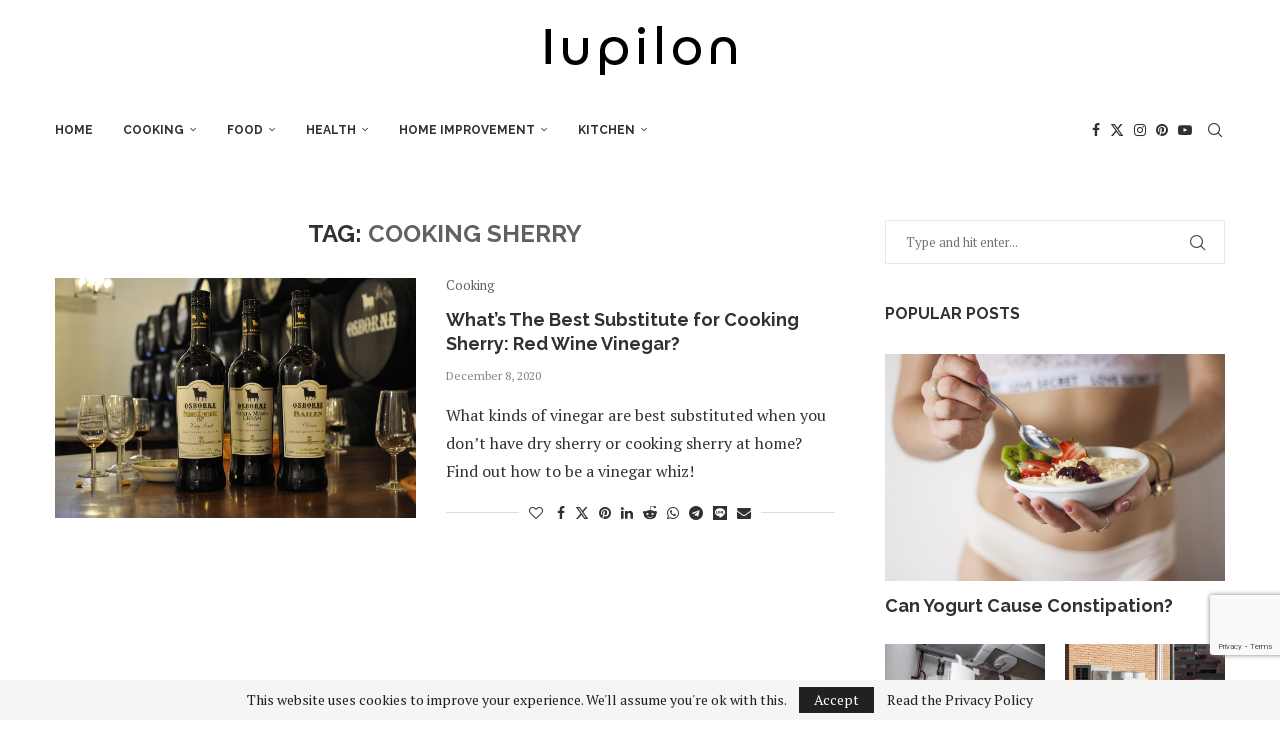

--- FILE ---
content_type: text/html; charset=utf-8
request_url: https://www.google.com/recaptcha/api2/anchor?ar=1&k=6Lf_Ld4UAAAAACAbaGFsx5JXLefsmodKq6tV11G-&co=aHR0cHM6Ly9pdXBpbG9uLmNvbTo0NDM.&hl=en&v=7gg7H51Q-naNfhmCP3_R47ho&size=invisible&anchor-ms=20000&execute-ms=30000&cb=8bn6mg9nn3q1
body_size: 48291
content:
<!DOCTYPE HTML><html dir="ltr" lang="en"><head><meta http-equiv="Content-Type" content="text/html; charset=UTF-8">
<meta http-equiv="X-UA-Compatible" content="IE=edge">
<title>reCAPTCHA</title>
<style type="text/css">
/* cyrillic-ext */
@font-face {
  font-family: 'Roboto';
  font-style: normal;
  font-weight: 400;
  font-stretch: 100%;
  src: url(//fonts.gstatic.com/s/roboto/v48/KFO7CnqEu92Fr1ME7kSn66aGLdTylUAMa3GUBHMdazTgWw.woff2) format('woff2');
  unicode-range: U+0460-052F, U+1C80-1C8A, U+20B4, U+2DE0-2DFF, U+A640-A69F, U+FE2E-FE2F;
}
/* cyrillic */
@font-face {
  font-family: 'Roboto';
  font-style: normal;
  font-weight: 400;
  font-stretch: 100%;
  src: url(//fonts.gstatic.com/s/roboto/v48/KFO7CnqEu92Fr1ME7kSn66aGLdTylUAMa3iUBHMdazTgWw.woff2) format('woff2');
  unicode-range: U+0301, U+0400-045F, U+0490-0491, U+04B0-04B1, U+2116;
}
/* greek-ext */
@font-face {
  font-family: 'Roboto';
  font-style: normal;
  font-weight: 400;
  font-stretch: 100%;
  src: url(//fonts.gstatic.com/s/roboto/v48/KFO7CnqEu92Fr1ME7kSn66aGLdTylUAMa3CUBHMdazTgWw.woff2) format('woff2');
  unicode-range: U+1F00-1FFF;
}
/* greek */
@font-face {
  font-family: 'Roboto';
  font-style: normal;
  font-weight: 400;
  font-stretch: 100%;
  src: url(//fonts.gstatic.com/s/roboto/v48/KFO7CnqEu92Fr1ME7kSn66aGLdTylUAMa3-UBHMdazTgWw.woff2) format('woff2');
  unicode-range: U+0370-0377, U+037A-037F, U+0384-038A, U+038C, U+038E-03A1, U+03A3-03FF;
}
/* math */
@font-face {
  font-family: 'Roboto';
  font-style: normal;
  font-weight: 400;
  font-stretch: 100%;
  src: url(//fonts.gstatic.com/s/roboto/v48/KFO7CnqEu92Fr1ME7kSn66aGLdTylUAMawCUBHMdazTgWw.woff2) format('woff2');
  unicode-range: U+0302-0303, U+0305, U+0307-0308, U+0310, U+0312, U+0315, U+031A, U+0326-0327, U+032C, U+032F-0330, U+0332-0333, U+0338, U+033A, U+0346, U+034D, U+0391-03A1, U+03A3-03A9, U+03B1-03C9, U+03D1, U+03D5-03D6, U+03F0-03F1, U+03F4-03F5, U+2016-2017, U+2034-2038, U+203C, U+2040, U+2043, U+2047, U+2050, U+2057, U+205F, U+2070-2071, U+2074-208E, U+2090-209C, U+20D0-20DC, U+20E1, U+20E5-20EF, U+2100-2112, U+2114-2115, U+2117-2121, U+2123-214F, U+2190, U+2192, U+2194-21AE, U+21B0-21E5, U+21F1-21F2, U+21F4-2211, U+2213-2214, U+2216-22FF, U+2308-230B, U+2310, U+2319, U+231C-2321, U+2336-237A, U+237C, U+2395, U+239B-23B7, U+23D0, U+23DC-23E1, U+2474-2475, U+25AF, U+25B3, U+25B7, U+25BD, U+25C1, U+25CA, U+25CC, U+25FB, U+266D-266F, U+27C0-27FF, U+2900-2AFF, U+2B0E-2B11, U+2B30-2B4C, U+2BFE, U+3030, U+FF5B, U+FF5D, U+1D400-1D7FF, U+1EE00-1EEFF;
}
/* symbols */
@font-face {
  font-family: 'Roboto';
  font-style: normal;
  font-weight: 400;
  font-stretch: 100%;
  src: url(//fonts.gstatic.com/s/roboto/v48/KFO7CnqEu92Fr1ME7kSn66aGLdTylUAMaxKUBHMdazTgWw.woff2) format('woff2');
  unicode-range: U+0001-000C, U+000E-001F, U+007F-009F, U+20DD-20E0, U+20E2-20E4, U+2150-218F, U+2190, U+2192, U+2194-2199, U+21AF, U+21E6-21F0, U+21F3, U+2218-2219, U+2299, U+22C4-22C6, U+2300-243F, U+2440-244A, U+2460-24FF, U+25A0-27BF, U+2800-28FF, U+2921-2922, U+2981, U+29BF, U+29EB, U+2B00-2BFF, U+4DC0-4DFF, U+FFF9-FFFB, U+10140-1018E, U+10190-1019C, U+101A0, U+101D0-101FD, U+102E0-102FB, U+10E60-10E7E, U+1D2C0-1D2D3, U+1D2E0-1D37F, U+1F000-1F0FF, U+1F100-1F1AD, U+1F1E6-1F1FF, U+1F30D-1F30F, U+1F315, U+1F31C, U+1F31E, U+1F320-1F32C, U+1F336, U+1F378, U+1F37D, U+1F382, U+1F393-1F39F, U+1F3A7-1F3A8, U+1F3AC-1F3AF, U+1F3C2, U+1F3C4-1F3C6, U+1F3CA-1F3CE, U+1F3D4-1F3E0, U+1F3ED, U+1F3F1-1F3F3, U+1F3F5-1F3F7, U+1F408, U+1F415, U+1F41F, U+1F426, U+1F43F, U+1F441-1F442, U+1F444, U+1F446-1F449, U+1F44C-1F44E, U+1F453, U+1F46A, U+1F47D, U+1F4A3, U+1F4B0, U+1F4B3, U+1F4B9, U+1F4BB, U+1F4BF, U+1F4C8-1F4CB, U+1F4D6, U+1F4DA, U+1F4DF, U+1F4E3-1F4E6, U+1F4EA-1F4ED, U+1F4F7, U+1F4F9-1F4FB, U+1F4FD-1F4FE, U+1F503, U+1F507-1F50B, U+1F50D, U+1F512-1F513, U+1F53E-1F54A, U+1F54F-1F5FA, U+1F610, U+1F650-1F67F, U+1F687, U+1F68D, U+1F691, U+1F694, U+1F698, U+1F6AD, U+1F6B2, U+1F6B9-1F6BA, U+1F6BC, U+1F6C6-1F6CF, U+1F6D3-1F6D7, U+1F6E0-1F6EA, U+1F6F0-1F6F3, U+1F6F7-1F6FC, U+1F700-1F7FF, U+1F800-1F80B, U+1F810-1F847, U+1F850-1F859, U+1F860-1F887, U+1F890-1F8AD, U+1F8B0-1F8BB, U+1F8C0-1F8C1, U+1F900-1F90B, U+1F93B, U+1F946, U+1F984, U+1F996, U+1F9E9, U+1FA00-1FA6F, U+1FA70-1FA7C, U+1FA80-1FA89, U+1FA8F-1FAC6, U+1FACE-1FADC, U+1FADF-1FAE9, U+1FAF0-1FAF8, U+1FB00-1FBFF;
}
/* vietnamese */
@font-face {
  font-family: 'Roboto';
  font-style: normal;
  font-weight: 400;
  font-stretch: 100%;
  src: url(//fonts.gstatic.com/s/roboto/v48/KFO7CnqEu92Fr1ME7kSn66aGLdTylUAMa3OUBHMdazTgWw.woff2) format('woff2');
  unicode-range: U+0102-0103, U+0110-0111, U+0128-0129, U+0168-0169, U+01A0-01A1, U+01AF-01B0, U+0300-0301, U+0303-0304, U+0308-0309, U+0323, U+0329, U+1EA0-1EF9, U+20AB;
}
/* latin-ext */
@font-face {
  font-family: 'Roboto';
  font-style: normal;
  font-weight: 400;
  font-stretch: 100%;
  src: url(//fonts.gstatic.com/s/roboto/v48/KFO7CnqEu92Fr1ME7kSn66aGLdTylUAMa3KUBHMdazTgWw.woff2) format('woff2');
  unicode-range: U+0100-02BA, U+02BD-02C5, U+02C7-02CC, U+02CE-02D7, U+02DD-02FF, U+0304, U+0308, U+0329, U+1D00-1DBF, U+1E00-1E9F, U+1EF2-1EFF, U+2020, U+20A0-20AB, U+20AD-20C0, U+2113, U+2C60-2C7F, U+A720-A7FF;
}
/* latin */
@font-face {
  font-family: 'Roboto';
  font-style: normal;
  font-weight: 400;
  font-stretch: 100%;
  src: url(//fonts.gstatic.com/s/roboto/v48/KFO7CnqEu92Fr1ME7kSn66aGLdTylUAMa3yUBHMdazQ.woff2) format('woff2');
  unicode-range: U+0000-00FF, U+0131, U+0152-0153, U+02BB-02BC, U+02C6, U+02DA, U+02DC, U+0304, U+0308, U+0329, U+2000-206F, U+20AC, U+2122, U+2191, U+2193, U+2212, U+2215, U+FEFF, U+FFFD;
}
/* cyrillic-ext */
@font-face {
  font-family: 'Roboto';
  font-style: normal;
  font-weight: 500;
  font-stretch: 100%;
  src: url(//fonts.gstatic.com/s/roboto/v48/KFO7CnqEu92Fr1ME7kSn66aGLdTylUAMa3GUBHMdazTgWw.woff2) format('woff2');
  unicode-range: U+0460-052F, U+1C80-1C8A, U+20B4, U+2DE0-2DFF, U+A640-A69F, U+FE2E-FE2F;
}
/* cyrillic */
@font-face {
  font-family: 'Roboto';
  font-style: normal;
  font-weight: 500;
  font-stretch: 100%;
  src: url(//fonts.gstatic.com/s/roboto/v48/KFO7CnqEu92Fr1ME7kSn66aGLdTylUAMa3iUBHMdazTgWw.woff2) format('woff2');
  unicode-range: U+0301, U+0400-045F, U+0490-0491, U+04B0-04B1, U+2116;
}
/* greek-ext */
@font-face {
  font-family: 'Roboto';
  font-style: normal;
  font-weight: 500;
  font-stretch: 100%;
  src: url(//fonts.gstatic.com/s/roboto/v48/KFO7CnqEu92Fr1ME7kSn66aGLdTylUAMa3CUBHMdazTgWw.woff2) format('woff2');
  unicode-range: U+1F00-1FFF;
}
/* greek */
@font-face {
  font-family: 'Roboto';
  font-style: normal;
  font-weight: 500;
  font-stretch: 100%;
  src: url(//fonts.gstatic.com/s/roboto/v48/KFO7CnqEu92Fr1ME7kSn66aGLdTylUAMa3-UBHMdazTgWw.woff2) format('woff2');
  unicode-range: U+0370-0377, U+037A-037F, U+0384-038A, U+038C, U+038E-03A1, U+03A3-03FF;
}
/* math */
@font-face {
  font-family: 'Roboto';
  font-style: normal;
  font-weight: 500;
  font-stretch: 100%;
  src: url(//fonts.gstatic.com/s/roboto/v48/KFO7CnqEu92Fr1ME7kSn66aGLdTylUAMawCUBHMdazTgWw.woff2) format('woff2');
  unicode-range: U+0302-0303, U+0305, U+0307-0308, U+0310, U+0312, U+0315, U+031A, U+0326-0327, U+032C, U+032F-0330, U+0332-0333, U+0338, U+033A, U+0346, U+034D, U+0391-03A1, U+03A3-03A9, U+03B1-03C9, U+03D1, U+03D5-03D6, U+03F0-03F1, U+03F4-03F5, U+2016-2017, U+2034-2038, U+203C, U+2040, U+2043, U+2047, U+2050, U+2057, U+205F, U+2070-2071, U+2074-208E, U+2090-209C, U+20D0-20DC, U+20E1, U+20E5-20EF, U+2100-2112, U+2114-2115, U+2117-2121, U+2123-214F, U+2190, U+2192, U+2194-21AE, U+21B0-21E5, U+21F1-21F2, U+21F4-2211, U+2213-2214, U+2216-22FF, U+2308-230B, U+2310, U+2319, U+231C-2321, U+2336-237A, U+237C, U+2395, U+239B-23B7, U+23D0, U+23DC-23E1, U+2474-2475, U+25AF, U+25B3, U+25B7, U+25BD, U+25C1, U+25CA, U+25CC, U+25FB, U+266D-266F, U+27C0-27FF, U+2900-2AFF, U+2B0E-2B11, U+2B30-2B4C, U+2BFE, U+3030, U+FF5B, U+FF5D, U+1D400-1D7FF, U+1EE00-1EEFF;
}
/* symbols */
@font-face {
  font-family: 'Roboto';
  font-style: normal;
  font-weight: 500;
  font-stretch: 100%;
  src: url(//fonts.gstatic.com/s/roboto/v48/KFO7CnqEu92Fr1ME7kSn66aGLdTylUAMaxKUBHMdazTgWw.woff2) format('woff2');
  unicode-range: U+0001-000C, U+000E-001F, U+007F-009F, U+20DD-20E0, U+20E2-20E4, U+2150-218F, U+2190, U+2192, U+2194-2199, U+21AF, U+21E6-21F0, U+21F3, U+2218-2219, U+2299, U+22C4-22C6, U+2300-243F, U+2440-244A, U+2460-24FF, U+25A0-27BF, U+2800-28FF, U+2921-2922, U+2981, U+29BF, U+29EB, U+2B00-2BFF, U+4DC0-4DFF, U+FFF9-FFFB, U+10140-1018E, U+10190-1019C, U+101A0, U+101D0-101FD, U+102E0-102FB, U+10E60-10E7E, U+1D2C0-1D2D3, U+1D2E0-1D37F, U+1F000-1F0FF, U+1F100-1F1AD, U+1F1E6-1F1FF, U+1F30D-1F30F, U+1F315, U+1F31C, U+1F31E, U+1F320-1F32C, U+1F336, U+1F378, U+1F37D, U+1F382, U+1F393-1F39F, U+1F3A7-1F3A8, U+1F3AC-1F3AF, U+1F3C2, U+1F3C4-1F3C6, U+1F3CA-1F3CE, U+1F3D4-1F3E0, U+1F3ED, U+1F3F1-1F3F3, U+1F3F5-1F3F7, U+1F408, U+1F415, U+1F41F, U+1F426, U+1F43F, U+1F441-1F442, U+1F444, U+1F446-1F449, U+1F44C-1F44E, U+1F453, U+1F46A, U+1F47D, U+1F4A3, U+1F4B0, U+1F4B3, U+1F4B9, U+1F4BB, U+1F4BF, U+1F4C8-1F4CB, U+1F4D6, U+1F4DA, U+1F4DF, U+1F4E3-1F4E6, U+1F4EA-1F4ED, U+1F4F7, U+1F4F9-1F4FB, U+1F4FD-1F4FE, U+1F503, U+1F507-1F50B, U+1F50D, U+1F512-1F513, U+1F53E-1F54A, U+1F54F-1F5FA, U+1F610, U+1F650-1F67F, U+1F687, U+1F68D, U+1F691, U+1F694, U+1F698, U+1F6AD, U+1F6B2, U+1F6B9-1F6BA, U+1F6BC, U+1F6C6-1F6CF, U+1F6D3-1F6D7, U+1F6E0-1F6EA, U+1F6F0-1F6F3, U+1F6F7-1F6FC, U+1F700-1F7FF, U+1F800-1F80B, U+1F810-1F847, U+1F850-1F859, U+1F860-1F887, U+1F890-1F8AD, U+1F8B0-1F8BB, U+1F8C0-1F8C1, U+1F900-1F90B, U+1F93B, U+1F946, U+1F984, U+1F996, U+1F9E9, U+1FA00-1FA6F, U+1FA70-1FA7C, U+1FA80-1FA89, U+1FA8F-1FAC6, U+1FACE-1FADC, U+1FADF-1FAE9, U+1FAF0-1FAF8, U+1FB00-1FBFF;
}
/* vietnamese */
@font-face {
  font-family: 'Roboto';
  font-style: normal;
  font-weight: 500;
  font-stretch: 100%;
  src: url(//fonts.gstatic.com/s/roboto/v48/KFO7CnqEu92Fr1ME7kSn66aGLdTylUAMa3OUBHMdazTgWw.woff2) format('woff2');
  unicode-range: U+0102-0103, U+0110-0111, U+0128-0129, U+0168-0169, U+01A0-01A1, U+01AF-01B0, U+0300-0301, U+0303-0304, U+0308-0309, U+0323, U+0329, U+1EA0-1EF9, U+20AB;
}
/* latin-ext */
@font-face {
  font-family: 'Roboto';
  font-style: normal;
  font-weight: 500;
  font-stretch: 100%;
  src: url(//fonts.gstatic.com/s/roboto/v48/KFO7CnqEu92Fr1ME7kSn66aGLdTylUAMa3KUBHMdazTgWw.woff2) format('woff2');
  unicode-range: U+0100-02BA, U+02BD-02C5, U+02C7-02CC, U+02CE-02D7, U+02DD-02FF, U+0304, U+0308, U+0329, U+1D00-1DBF, U+1E00-1E9F, U+1EF2-1EFF, U+2020, U+20A0-20AB, U+20AD-20C0, U+2113, U+2C60-2C7F, U+A720-A7FF;
}
/* latin */
@font-face {
  font-family: 'Roboto';
  font-style: normal;
  font-weight: 500;
  font-stretch: 100%;
  src: url(//fonts.gstatic.com/s/roboto/v48/KFO7CnqEu92Fr1ME7kSn66aGLdTylUAMa3yUBHMdazQ.woff2) format('woff2');
  unicode-range: U+0000-00FF, U+0131, U+0152-0153, U+02BB-02BC, U+02C6, U+02DA, U+02DC, U+0304, U+0308, U+0329, U+2000-206F, U+20AC, U+2122, U+2191, U+2193, U+2212, U+2215, U+FEFF, U+FFFD;
}
/* cyrillic-ext */
@font-face {
  font-family: 'Roboto';
  font-style: normal;
  font-weight: 900;
  font-stretch: 100%;
  src: url(//fonts.gstatic.com/s/roboto/v48/KFO7CnqEu92Fr1ME7kSn66aGLdTylUAMa3GUBHMdazTgWw.woff2) format('woff2');
  unicode-range: U+0460-052F, U+1C80-1C8A, U+20B4, U+2DE0-2DFF, U+A640-A69F, U+FE2E-FE2F;
}
/* cyrillic */
@font-face {
  font-family: 'Roboto';
  font-style: normal;
  font-weight: 900;
  font-stretch: 100%;
  src: url(//fonts.gstatic.com/s/roboto/v48/KFO7CnqEu92Fr1ME7kSn66aGLdTylUAMa3iUBHMdazTgWw.woff2) format('woff2');
  unicode-range: U+0301, U+0400-045F, U+0490-0491, U+04B0-04B1, U+2116;
}
/* greek-ext */
@font-face {
  font-family: 'Roboto';
  font-style: normal;
  font-weight: 900;
  font-stretch: 100%;
  src: url(//fonts.gstatic.com/s/roboto/v48/KFO7CnqEu92Fr1ME7kSn66aGLdTylUAMa3CUBHMdazTgWw.woff2) format('woff2');
  unicode-range: U+1F00-1FFF;
}
/* greek */
@font-face {
  font-family: 'Roboto';
  font-style: normal;
  font-weight: 900;
  font-stretch: 100%;
  src: url(//fonts.gstatic.com/s/roboto/v48/KFO7CnqEu92Fr1ME7kSn66aGLdTylUAMa3-UBHMdazTgWw.woff2) format('woff2');
  unicode-range: U+0370-0377, U+037A-037F, U+0384-038A, U+038C, U+038E-03A1, U+03A3-03FF;
}
/* math */
@font-face {
  font-family: 'Roboto';
  font-style: normal;
  font-weight: 900;
  font-stretch: 100%;
  src: url(//fonts.gstatic.com/s/roboto/v48/KFO7CnqEu92Fr1ME7kSn66aGLdTylUAMawCUBHMdazTgWw.woff2) format('woff2');
  unicode-range: U+0302-0303, U+0305, U+0307-0308, U+0310, U+0312, U+0315, U+031A, U+0326-0327, U+032C, U+032F-0330, U+0332-0333, U+0338, U+033A, U+0346, U+034D, U+0391-03A1, U+03A3-03A9, U+03B1-03C9, U+03D1, U+03D5-03D6, U+03F0-03F1, U+03F4-03F5, U+2016-2017, U+2034-2038, U+203C, U+2040, U+2043, U+2047, U+2050, U+2057, U+205F, U+2070-2071, U+2074-208E, U+2090-209C, U+20D0-20DC, U+20E1, U+20E5-20EF, U+2100-2112, U+2114-2115, U+2117-2121, U+2123-214F, U+2190, U+2192, U+2194-21AE, U+21B0-21E5, U+21F1-21F2, U+21F4-2211, U+2213-2214, U+2216-22FF, U+2308-230B, U+2310, U+2319, U+231C-2321, U+2336-237A, U+237C, U+2395, U+239B-23B7, U+23D0, U+23DC-23E1, U+2474-2475, U+25AF, U+25B3, U+25B7, U+25BD, U+25C1, U+25CA, U+25CC, U+25FB, U+266D-266F, U+27C0-27FF, U+2900-2AFF, U+2B0E-2B11, U+2B30-2B4C, U+2BFE, U+3030, U+FF5B, U+FF5D, U+1D400-1D7FF, U+1EE00-1EEFF;
}
/* symbols */
@font-face {
  font-family: 'Roboto';
  font-style: normal;
  font-weight: 900;
  font-stretch: 100%;
  src: url(//fonts.gstatic.com/s/roboto/v48/KFO7CnqEu92Fr1ME7kSn66aGLdTylUAMaxKUBHMdazTgWw.woff2) format('woff2');
  unicode-range: U+0001-000C, U+000E-001F, U+007F-009F, U+20DD-20E0, U+20E2-20E4, U+2150-218F, U+2190, U+2192, U+2194-2199, U+21AF, U+21E6-21F0, U+21F3, U+2218-2219, U+2299, U+22C4-22C6, U+2300-243F, U+2440-244A, U+2460-24FF, U+25A0-27BF, U+2800-28FF, U+2921-2922, U+2981, U+29BF, U+29EB, U+2B00-2BFF, U+4DC0-4DFF, U+FFF9-FFFB, U+10140-1018E, U+10190-1019C, U+101A0, U+101D0-101FD, U+102E0-102FB, U+10E60-10E7E, U+1D2C0-1D2D3, U+1D2E0-1D37F, U+1F000-1F0FF, U+1F100-1F1AD, U+1F1E6-1F1FF, U+1F30D-1F30F, U+1F315, U+1F31C, U+1F31E, U+1F320-1F32C, U+1F336, U+1F378, U+1F37D, U+1F382, U+1F393-1F39F, U+1F3A7-1F3A8, U+1F3AC-1F3AF, U+1F3C2, U+1F3C4-1F3C6, U+1F3CA-1F3CE, U+1F3D4-1F3E0, U+1F3ED, U+1F3F1-1F3F3, U+1F3F5-1F3F7, U+1F408, U+1F415, U+1F41F, U+1F426, U+1F43F, U+1F441-1F442, U+1F444, U+1F446-1F449, U+1F44C-1F44E, U+1F453, U+1F46A, U+1F47D, U+1F4A3, U+1F4B0, U+1F4B3, U+1F4B9, U+1F4BB, U+1F4BF, U+1F4C8-1F4CB, U+1F4D6, U+1F4DA, U+1F4DF, U+1F4E3-1F4E6, U+1F4EA-1F4ED, U+1F4F7, U+1F4F9-1F4FB, U+1F4FD-1F4FE, U+1F503, U+1F507-1F50B, U+1F50D, U+1F512-1F513, U+1F53E-1F54A, U+1F54F-1F5FA, U+1F610, U+1F650-1F67F, U+1F687, U+1F68D, U+1F691, U+1F694, U+1F698, U+1F6AD, U+1F6B2, U+1F6B9-1F6BA, U+1F6BC, U+1F6C6-1F6CF, U+1F6D3-1F6D7, U+1F6E0-1F6EA, U+1F6F0-1F6F3, U+1F6F7-1F6FC, U+1F700-1F7FF, U+1F800-1F80B, U+1F810-1F847, U+1F850-1F859, U+1F860-1F887, U+1F890-1F8AD, U+1F8B0-1F8BB, U+1F8C0-1F8C1, U+1F900-1F90B, U+1F93B, U+1F946, U+1F984, U+1F996, U+1F9E9, U+1FA00-1FA6F, U+1FA70-1FA7C, U+1FA80-1FA89, U+1FA8F-1FAC6, U+1FACE-1FADC, U+1FADF-1FAE9, U+1FAF0-1FAF8, U+1FB00-1FBFF;
}
/* vietnamese */
@font-face {
  font-family: 'Roboto';
  font-style: normal;
  font-weight: 900;
  font-stretch: 100%;
  src: url(//fonts.gstatic.com/s/roboto/v48/KFO7CnqEu92Fr1ME7kSn66aGLdTylUAMa3OUBHMdazTgWw.woff2) format('woff2');
  unicode-range: U+0102-0103, U+0110-0111, U+0128-0129, U+0168-0169, U+01A0-01A1, U+01AF-01B0, U+0300-0301, U+0303-0304, U+0308-0309, U+0323, U+0329, U+1EA0-1EF9, U+20AB;
}
/* latin-ext */
@font-face {
  font-family: 'Roboto';
  font-style: normal;
  font-weight: 900;
  font-stretch: 100%;
  src: url(//fonts.gstatic.com/s/roboto/v48/KFO7CnqEu92Fr1ME7kSn66aGLdTylUAMa3KUBHMdazTgWw.woff2) format('woff2');
  unicode-range: U+0100-02BA, U+02BD-02C5, U+02C7-02CC, U+02CE-02D7, U+02DD-02FF, U+0304, U+0308, U+0329, U+1D00-1DBF, U+1E00-1E9F, U+1EF2-1EFF, U+2020, U+20A0-20AB, U+20AD-20C0, U+2113, U+2C60-2C7F, U+A720-A7FF;
}
/* latin */
@font-face {
  font-family: 'Roboto';
  font-style: normal;
  font-weight: 900;
  font-stretch: 100%;
  src: url(//fonts.gstatic.com/s/roboto/v48/KFO7CnqEu92Fr1ME7kSn66aGLdTylUAMa3yUBHMdazQ.woff2) format('woff2');
  unicode-range: U+0000-00FF, U+0131, U+0152-0153, U+02BB-02BC, U+02C6, U+02DA, U+02DC, U+0304, U+0308, U+0329, U+2000-206F, U+20AC, U+2122, U+2191, U+2193, U+2212, U+2215, U+FEFF, U+FFFD;
}

</style>
<link rel="stylesheet" type="text/css" href="https://www.gstatic.com/recaptcha/releases/7gg7H51Q-naNfhmCP3_R47ho/styles__ltr.css">
<script nonce="-82w3nl4kD_7O-obF7tCWQ" type="text/javascript">window['__recaptcha_api'] = 'https://www.google.com/recaptcha/api2/';</script>
<script type="text/javascript" src="https://www.gstatic.com/recaptcha/releases/7gg7H51Q-naNfhmCP3_R47ho/recaptcha__en.js" nonce="-82w3nl4kD_7O-obF7tCWQ">
      
    </script></head>
<body><div id="rc-anchor-alert" class="rc-anchor-alert"></div>
<input type="hidden" id="recaptcha-token" value="[base64]">
<script type="text/javascript" nonce="-82w3nl4kD_7O-obF7tCWQ">
      recaptcha.anchor.Main.init("[\x22ainput\x22,[\x22bgdata\x22,\x22\x22,\[base64]/[base64]/[base64]/KE4oMTI0LHYsdi5HKSxMWihsLHYpKTpOKDEyNCx2LGwpLFYpLHYpLFQpKSxGKDE3MSx2KX0scjc9ZnVuY3Rpb24obCl7cmV0dXJuIGx9LEM9ZnVuY3Rpb24obCxWLHYpe04odixsLFYpLFZbYWtdPTI3OTZ9LG49ZnVuY3Rpb24obCxWKXtWLlg9KChWLlg/[base64]/[base64]/[base64]/[base64]/[base64]/[base64]/[base64]/[base64]/[base64]/[base64]/[base64]\\u003d\x22,\[base64]\\u003d\\u003d\x22,\x22w5zDo2/[base64]/wqXDuyF2TwsVfcOLwrsFwoLCv8K+aMONwrDCi8KjwrfCiMOxNSoEFMKMBsK3SRgKKnvCsiNdwo0JWV/[base64]/flbCocO/wrrCnsOFwo5GAnIrJWo/dgZ0WMOdw6Y+BAvCocOBBcO+w44JcGbDvhfCm2LCm8KxwoDDlUl/VGEXw4dpEDbDjQtwwpc+F8KUw7nDhUTCt8OXw7Flwp7CjcK3QsKdYVXCgsOJw4PDm8OgcMOAw6PCkcKHw7cXwrQdwp9xwo/CrMOsw4kXwrbDncKbw57CqTRaFsObUsOgT2fDnncCw63CsGQlw4zDuTdgwrkyw7jCvzjDpHhUBMKuwqpKFsOcHsKxPMKLwqgiw6HCoArCr8OhKFQyNBHDkUvCjSB0wqRPY8OzFERRc8O8wpDCvn5QwoNowqfCkCd0w6TDvU0/YhPClsOtwpw0esOyw57Ci8O+wpxPJXfDkn8dP0gdCcODL3NWZ0rCssOPRC1obmNzw4XCrcOAwofCuMOrWkcILsKrwrg6wpY8w4fDi8KsMgbDpRFMTcOdUAbCncKYLibDsMONLsKCw7NMwpLDvynDgl/CpibCknHCuUfDosK8CTUSw4NUw74YAsKoe8KSNxtuJBzCvwXDkRnDs1zDvGbDr8KDwoFfwoXCoMKtHHDDnCrCm8KTIzTCm3nDtsKtw7kmFsKBEHU5w4PCgFTDvQzDrcKhY8OhwqfDhgUGTnXCmDPDi1/CjjIAQjDChcOmwqURw5TDrMK6fQ/CsQBeKmTDuMKSwoLDpmrDrMOFESvDjcOSDE5fw5VCw6vDlcKMYXPCrMO3Oxk6QcKqNyfDgBXDosOAD23CvQkqAcKuwonCmMK0V8OMw5/[base64]/ecOOw4MaHCNVKyPDvxVkwpXDnMKFGzPDtsKOMwlBC8ORw57DsMKJw4nCqjvCg8OlL3fCqMKsw5gmwrzCjUzChsOCG8K9w74OE1kuwqPCozpjQTHClwoRXR08w6Uiw6/[base64]/CliPCnHkXYyYcQCEIwqHCk8OFwq0Uw7DCocKgNl/DrMKRR0jCslHDgTbDtiFNw5A6w4fCmi9Aw4rChR9OFHTCrAQHbXPDmicnw5jCk8OBOMODwqjCnsKfCsKeCcKjw4ZXw6FIwqbCoD7ChDY9wqPCujJvwrfCmynDhcOFH8OzSGZGI8OIGiguwo/CtMO8w7N9bMKIYEDCuRHDsgvCssK/GyxSW8OAw6HCpyvChcOSwqvDskpLfUHCgMOVw7zCvcOJwrbCnjN9wo/DusORwqNhw6oBw7gnI0EtwpXDhsKmFyDCkMOYYB/DpmjDrMO3F2BjwqMEwrx8w6VPw73DoC0Sw7IKC8Oxw4YJwpHDvC9LacOwwpbDtMOkCsOPeCZlXUo1SX/CqcKwSMOfBsOUw5YLUsOCLMOZRMKiPMKjwoTCmw3DqSZebS7CksK1YBvDv8Otw7TCosOVcDvDqMOPXhYYRlvDqEJXwojCmMKKU8O2ccOww4bCuCHCrmB/w6fDi8KLDh/DimIJbTPCkkIgLjJlUF7CoURqwpAowr8PVCF+wqU1A8KqW8OTD8OuwozDtsKfwofCmT3CuDB0wq9Zw70cLjzCt1zCuUskHsO1w6MvWWTCssOzTMKaE8KlbMKbPcO/w4TDoW7Cjl3DpU1VGcK1YMOUNsOlw41zJAAow79fZTppQMO/RDsTM8KrR38FwqHDnCxZMR8Wa8OkwoQSUSPDucOAIMOhwpzDlTgjb8Ojw7Y3VsOROQZ4wrFgTGnDpcO4acOEwrLDrHLDhjc8w61VeMOqw63CpzcCbsOpwpU1AcOwwqQFwrTCiMKuSj/Di8KdG0nCtwtKw6ZoFsOGa8O7EsOywocOw4/Cmx55w70xw68Ow5AFwrhgY8OhInVOw7xSwrpJUnTCiMOWwqvCmlYtwrloJcOHw7/Dn8KBZDZaw6jComPCngLCtMOwfjBNw6rCnW4dwrzCsjxbXRHCqcOWwp1Rwr/Cj8OVw54Fw54YRMO1wojClVDCsMKswqbCh8OZw6MYw4UEGGLDhAtEwpBmwoltAzXCoCAqMMOMSg0zXivDgsOUw6HCtGDDqcOSw7NHOcKwCcKKwrM/w43DqsKFPcKJw4Qew6s6w49hXGDDoT1mwooLw50XwprDr8OAAcO8wofCjBZ5w7U3bMOCXRHCvTFJw7kRKEQ6w5nCnHVqcsKfScO+e8KSL8KFXEDCphLDtMOOAMKqAQvCsGnDlMK3E8Kiw6pVUcOfY8K4w7HCgcOUwp06TsOIw7/DgyDCuMOYw7rDtcKzFBcSDQLCiFTCvi5QBcKsSVDDmsKvw59MBCEbw4TCrcOxKmnCn2RzwrbCnBpbKcK0U8OwwpUUwqVXTy0bwonCognCssKVH2FbUAVfem/Cs8OHXjjDgG/[base64]/NU9BwoxrEcOOw6ZXw6PDhFt/w7hmZMKtZB9rwrXCnMOTAsO3wowLNAQjG8KlOVTDtTFGwrXDqsOZFXLCkjzCssONJsKaV8KkXcOGwpvDmXBjwqQaw6PDr37ChcK+S8Omwo7DgMO6w58LwoNPw6EzLBnCk8Kpf8KiQcOMQFzDgkLDqsK/w4DDv0AzwpdCw4nDicK4wqlkwoHCssKCV8KNbMK+IcKpZV/DvX1VwqbDsjxPeW7CmcOkXkd7PsOCCMKGw61tB1PDmMK0A8O7SDnDk3XDmMKdw4DCmEx+wqUEwrBFw5fDgBTCssK3MTsIwo4iwo7Du8KYwoDCj8OHwqxSwonDk8KPw6PDkcKmwqjCohzDkiNJJCsNwqDDk8Oew6gfTloJbRjDgCU/OMKww4E/[base64]/[base64]/CqcKuLMKOH3DDssOoAsKdRWAtwpPCqMOHX8OHJ1LDl8Onw48eEMK5w751w6UuTDZPO8OuEmjCrwPCpMO9MMO0JAfChMOzwqJPwqsfwoTDvcOIwpPDt1A3wpA3wpcsL8K0KMOwGywzJMKgwrnCuix/[base64]/PA0FwqgVw53CtMOrO1AwXMKqw6NKw4R2e0YqLljDt8K2agMWdATDhsOMw4PDl07Cl8O/fhVPLCfDiMOQCDbCv8OOw47DshrDjXc1LsKowpUow63DqXh7wp/Dlw4yN8K/w7Qiwr99w6sgH8KRQ8OdH8KrT8Onwq9Aw6ZwwpJKDsKmOMO6JMOfw7PCscKFwrXDhTV1w43DsX82LcOyecKlfcOIeMOsEyhdXcOVw6rDocO/wonDm8K7OHZuWMOUR0V9wpXDlMKLw7TCpsKMCcOXFitwZA8vN0d8S8OKSsKIwq/CpMKkwp41w5XCsMObw7t1PcO/bMOVWsKMw5Rgw6PCr8Omw7jDjMK7wrlHGXvCoEjCt8O0e13DpMKXw7vDkRzDimrCgcKMwqgkP8OxYcKiw6nDhQbCsiZjwr/ChsKKFMOjw4rDjcOQw7l/KsOFw63DucOAA8KvwpsUTMK3dw3Dr8KCw4zCliEMwqbDpcKFVRjDuV3DsMOEw6BAw6t7bMKxw5NpJ8O4dwjCnsKAGhbCk1nDhQJCWMOEZlHDllPCsz7CpnzClyfClmoWEcKgTMKFwpvDv8KqwoTDmyDDhEvCuW/CmMK9w6I6HhPDjRrCghPDuMK2IsKrw6NHwqlwVMOCYTItwph6CVJHwpfCgsOmKcKwCxDDg0nCqcKJwozCszFMwrvDim/CtXQxGBbDq0YsWjfDkMOqE8O1woAJw4U/w5oZcRVyDHfCocKqw6nCnEBfw7jCsBHDkRDDs8KEw7MTNUkAXcOVw6PDocKOXsOAw5ZXwpUmw4FDTMKMwow8w7w4wrsaD8ObB3gqWsKAwpk9wrvDgMKHw6UYw4nDkizDiR/CuMKQHUVhHcOJacKvIGVKw6Jrwqtgw5B1wpYWwqXCqQTDocOWbMKyw7hcwo/CksKNfcKow6TDiVN6UDfDlgHCm8KYH8OyS8OWJRRQw40Dw53DoV8ew73Dm2BNUcO8bHPClcO1KMOTblJhPsO9w7Quw5UWw7vDvjzDkQRnw4U/R1rChsK8w5nDrMKxwqRsQww7w4pfwrjDjcOXw7EFwqwEwo3CgF9mw4Fsw59ww408wopiwrPCnsKWNjLCsWNZw6l/[base64]/[base64]/CoRpvVcOVJXHChMKOGlvCo8OOPkhXwqAXw4AaXsOqw7DCusOUf8OBNwdYw6vDt8Oxwq49FMKXwo46w5nDhQhCd8OdWy/DvsOvVCzDojLCqlTCg8KxwqTDo8KRFzDCksOTCQcBwo14UAlxw6JaQFvCg0PDqjwyaMOOf8ObwrbDh3zDtsOPwo/[base64]/Cp1PCv8OmLxw9OTDCtMKKwrcecX/CtcOndC/CnBvDvcKaCcKTIsKCBsOqw7Vkwp/DoCLCrkPDrRIpwqzDtsKKW1Ixw4ZOTsOlcsOgw4R5JMOqG2FFQ21ewqsTFgHCrSHCj8OtTGHDjsOTwrjDhMKoBz4kwqbCt8KQw73CrV/DoitRYzxDCMKpC8OXfsO/OMKUwqYAwoTCv8OpLcKkWB/DiDkhwrwyXsKawpPDpsK1wq1qwoAfMCDCsGLCoHzDvDnCly8SwphWHmQtOFU7w5srZcKkwqjDhnvDpsOqAGzDqwLChy/[base64]/CsyfCqcOIw5XCnikvcsKmwq7DgGNqDzzChA4HwohKMcKGcHFSbnbDiU5lw69awrfDggrDmkMqwqpDakPCrH3CksO8w65BL1XClMKHwqfCisOmw5NrHcOBIyjDlsOWRBkjwqVOWwlCGMOwKsK3RnzDqh5kQSnCjy56w6FbZkbDosO+d8OIwo/ChzXCkcK1w7DDocOtPxUdwobCsMKWwqhgwrp7JsKMCcOpbsKlwpR1wqTCuiTCu8OxBAfCt3PCgcKmZwDDvsOQRMOtw5rCnsOuwrY3wpBaZ3jDpsOvIRA0wrnCvzHCnWjDqX4oGw9UwrbDuEhiG2HDl23DjcOEdChzw6h/Tgk0aMKea8OiOgbDo3/DjcOvw4khwodqUl9vw5UNw6HCugvDqWAYBMOrCmcZwrFRe8K7FcOmw6nClQxMwrdqw7bChVXClEnDpcO5PR3Dr3rCpEljwrl1cRnCkcKhwrUvS8O4w63DtyvCr3LCukJCc8OUL8OoUcKRWDhyCSYSw6Y0w4/[base64]/A8OaEyrDoMOeKhDDtMKKw7dCw47CksOvwrZSMhzCv8ObbBFywoPCsTZswpnDih5GLHl/w717wopmUsO/LUvCj37Dq8OZwq3DsQltw7vCmsKvwoLCmsKEdsOFHzHCnsOPwqrDgMOkw6Jkw6TCoR8/[base64]/w7fCiE3CksOvIHwQFgdKbk3Dgn9lw63CkEDDn8Obw57DojzDocO+fsKowoDCnMOFJcKIODzDsXQjdcO0SnTDqMOqVsKNEsK2wp/ChcKZwokVwpXCoknCnhd5fX5NckHDlnbDjsORHcOgwrDCkMO6wp3CssOTwpdTZ1pRHjcufkkoS8OhwqXCjyfDuFMZwplrw5fDmMKsw6Yfw7zCq8KtaA4Bw40AY8KUZg7Dk8OJJcKvTB1Nw7TDmyPCtcKOdmIpOcODwq/DlTUTwoPCvsOdw5JLwqLCmABgC8KRYsOBTTPDoMOxQ0JxwqsgUsOPBn3DlnNewpcdwoRqw5NYFF/[base64]/wrBZwqDCgcKaw7JKYMKXY8O7JsKuG2pOwpMQw6vCvMKcw4bChUDDuR9+ZT0UwpvDiUIMw6l/UMKdwqZSXMONbRlaOWcqXMOhwpLCiyEpEMKWwokiS8ORAcOAwr/DnXtww6jCsMKTw5A0w5MHB8KXwpHCmQLCrsK0wpLDiMO+DcKSSi3DqVbChmbDr8OYwobCg8OJwppTw74Mw6LDl03CmsOrwqTCq2vDo8K+C0w7woQ7w4g2C8K3wpZIXMKxw6rDlArDmXrDjmsgw41xwrDDhhXDlsOQasO5wq/[base64]/Cjg0QwoTDlXnCicK1QcKpw7nCnMKiwqHDm3wRwoFZwpXCo8OzA8OawrfCoScRMg1zTsK8wqNTY3cuwp0GYsKVw63CjsOQGAjCjMOCVsKIRMKjGFYmwrfCqMKyVi3Ci8KNc3/CksKlQcKkwqEKXRHCmMKMwrPDlcObeMKxw5gWw4glPQoSZFV6w6PCqcOgZl8HM8Opw5bDnMOOw7Bnw4PDnm1re8KUw59+MzTCksKyw6fDo1/Dp0PDocKsw7hNfUR1w5U0w4bDv8Kdw7twwrzDjhA7wr3CpsO+AV5rwr14w6kPw5QywqNrCMONw4tCeWU3B2bCsEYHB3kOwqjCoHliMHzDiTbDpcKFDMK1V17ChjksLMKUw67CtxdKw6XCnBbCscOoVcKLMnx8A8KGwqtLw68bdcO+ZMOrPhjDlMKXVzYmwp/ChnpcGcOww43Cr8ODw6XDlcKsw4x1w5BMwr5Vwrppw4/CsFxLwq1xOgXCnMOGUsOUwqRHw4vDmhNUw559w4zDnFTCrjrCqMKlwrtsIcOpFsKiBi7CiMKOVsK8w5Eyw4PCqz1HwpoiIkDDvhNKw4IlGDJNX2PCkcKWwr3CtsOZYXFfw4fDuBBjUsOZQyAFw4ItwpPCu0vCk3rDg3rCoMOfwqkCw5Rrwp/CjcK4XMOSWWfCjsKmwoJcw4Rqw5cIw6NTw4l3woV+w6d+DXJawrogPzEERm/CrnkFw5DDl8Khw7rCg8KeV8OcbMOzw6NJwqZIXVHCo2Q+CXI9wqjDvC4cw7nDtcKKw6I0BARbwpfCscKYQmrCjsKdBsKgcS/[base64]/CuxjDpMKuw7TCpWYWUcK1C3UXIMKlB8O8wqPClcKDw4Mvw6TDqcO1eGXDpGF9wpLDsVxxUsK4wr18w7nCkgPCvAdALWRkw4vCmMOuwoRzwrU5w7/DusKaIjjDssKQwrIBwqkKN8KCT0jCrcKkwqHCqsKFw73DuGYiwqbDsTUQw6M1dD/DvMKyO3MffXsOZsOeZMONQ09AJMOtw5/Dm0Itwqw+QxTDh3pywr3CnHzDl8ObJlwhwqrCn2VNw6bCrytIPiTDpD7Dnz/ClMOjw7zCksOecHDCljjDi8OGIQxNw5XCmitcwrYcT8K4PsOodD1SwrpuWsKzN2wswpclwrLDgsKvR8O1fALCtxXCl0nDnTTDkcOXw4nCu8Oawrg/PMOZOTFkZlUqFizCuHrCqhbCvWPDk3gkAMKzH8Kbw7fClh3DvnrDrMKTXT7Dg8KkJcKBwrbClMK8EMOFT8Krwoc9BVwhw6fDiXzCusKZwq7CkC/[base64]/Cki1NI0jDmsK+McOocQwZw4HCsw7DuUhEwrlBw7/CgMO5QjluIVp4RMOic8O8XsKkw4XCtMOjwpUqwrEAdhTCgMOZFCMYwrzDiMKtTSoJfMK/[base64]/[base64]/CgBzDnVQuw6zCv2M3woDDkz3DtUBvwpJ1w5Iqw5UVaVLCuMOxe8O/[base64]/w6kUw6LCv8OFwoYyBDjCjzNsWws5wqPDt8KTCcORwrPCjS5IwpgJOxfDrMOlGsOGOsKmeMKrw7fClmF5w4/CisKUwoBjwqLCpnvDqMKeKsOew4h1wrrCswbClVhzTQjDjcKvw5QWSErCuWvClMKReUPDhAQ9FwvDmg7DscOOw5o1YjJWAMOvw7fCpm9ewo/Cs8Ozw68pwoRdw5dOwpwvLcODwpfDhMOZwqkLEhc8XcKuK27Cp8OlUcOuw6Uaw6Y1w49oR3wEwrDCjsOww5/[base64]/CgsKtwr7DscO5SsOPGFYeMsO9anBYGHwpw6F/w6LDvEDChV7DlcKISBTCvUnCtcO6FcO+wpnCoMOBwrIKw6HDmQvDtj0LFUUlw4LCkELDs8Ogw5XDr8KxesO1w6c8ESpsw4oCMkRQDhdbPcOuJA/DlcKNaRIowpETw7PDrcKuXcKgSgXCiClhw4IKClbCg3sldMO/woXDrWPCsndjUMOYUhBJwqTCkHsSw4ZpbsOpwqXDnMOyDsO7wp/CkQnDkzNYw78zw4/Cl8OPwpM5F8KKwozCksKRw4gce8KtasOTdgLDpWLDs8Kjw5R2FsOxN8Kvw7oxJMKFw5PCjFIuw6DDthDDgAdEJS9OwoskZ8K8wqHDlFrDjcKEwpPDkgwKP8OTWcKYTFbDtSXCjDwpCAvDr1BfFsOfEEjDhsObwp1ONF3CgHjDqw/Cm8OuOMKnJcObw6jDrsKFwq4BXxlYw6rDp8KYM8OFEUUvwo0mwrLDjDQhwrjDhMKJwqPDoMKuw5kQCVZQHsOLUcKpw5XCpsK7GBfDmcKWw4MPasKlw4tkw64nw73CvsOPa8KYDXhmVMKNaAbCt8K9M2t/[base64]/CkSnCqWXCvcOFZMKjwrHCjT7CmcKdPMKFw6ALHQACVcOdw7YWKA/DscK8AsKCwp7Dj2o3eRHCrzktwqFKw6/CswfChz5EwoLDkcK4w6g8wrDCpDUSAsO2eWExwpU9NcK9fTnCvMKPZwXDkUA9w5NGTMK4KMOEw6hjasKuCSTDm3JmwqQVwpltV2JiaMKkK8KwwqRUdsKiY8O4ankEwqnDjxDDp8OMwrUVFzgZcBdDwr/DqcO4w5DCqcObVX/Dt1ZLa8KJw64JJsOfw5bCpQoMw4zCtMKPFSNcwqsecMO3NcKTwqFVKxPCrWFMNsO/[base64]/Cgk0BQm5wR8O9c8OYwqEFCcKMwq7Cnw56w7fCoMOEw5zDvMKrwpfCjsKhZsKxXsO/[base64]/Dv8OyYkXCgU9hw6DDpsKKeEvDosOtwoE1wqkBGcKbJMKueHvDmUTCizVWw5BdZkTCnsK8w7nCpMOHw7zCrsOYw4crwoxmwq3CuMKqwqzCuMO/woMuw5DCmhvCmU15w5PCq8Kuw53DmMOXwqfDpcKyFU/Ci8K1X28ZNMKMBcOzHk/[base64]/ChcKtwovDlSFCcytGw5J4JMK3wqdvXsO9w7pTw6F9ecOlHTNZwr3DssKSDcOHw45KOhrCqzzDlAfCvF9eQk7CnS3DtMKVVQU2w4tZw4/CpWBzR2U4SMKGQyjCncO6esODwoxuGcK2w5o0w6nDpMOKw69ew6I4w6UiVcKEw4czKn3DtC0Gwok6w5HCl8OZPzUQYsOWVQvDiXLCni1bIw01wqZjworCpA7Djy7Dt34uwoHCnDPCgDBIw4VWwq3CvifCj8Kiw4hkInA3CcKGw4/ChMOAw4fDssO4wqLDpXp6MMK5w6Jiw47CssKEBXQhwqvDjWp+fMKuwqHCksOaCsOgwqk9B8O4IMKMUktzw4kYAsOUw4bDkwHCucKKYDsWYhokw67CkTJOwq/DrThuWMK2wotCSsOXw6rCl1nDicO9wpXDtl9dcHXDmcKaGwLClzd0eiLCncOcw5DDisKvw7DDuyjDh8K0dRnCrMKyw48nw5rDu2E0w7QDEcKtYcK9wrbCvcKtdlh9wqjDsiApWmZWYsKaw6NtY8OEwqfCiUjDqxJ3M8OgIgbCs8OdwonDqcK/wovDjGl/dSQCQyt5O8Kkw5xEXzrDsMKtAsKbTzjCklTClSDCisK6w5LCnCvCscK/[base64]/[base64]/w4DDlVzDkz7DuFkHR8K/w7kAQcO2wqUvw7DCuMKsNz/[base64]/CjMKPL8OuwqgOwoZHwrxPwrdUwpvDmhfCs1LDjTPCugTCrB5BPsOaVMKGflnDtxrDnhsqBMKawrPCvsK/w4YKTcKjK8OnwoPCmsKMOVXDssOPwpAPwrNnwofCkcOabVHCqcKtJMOzw5LCtsK4woguwrIeKSrDosKaVxLCqFPCr0QTZl42U8O2w7DCpmljOEjDqcKbUsKJYcOUTQgQYGwIIy/CpmvDj8KTw7LCjcKOwrV9wqbDnhrCuArCjjnCrsOAw63CkMO9wrEcwrwMAT1/[base64]/DiBURY8KAw6UyV8O/EsOFcMKbWS9tEcKCV8OhNg55FWtjwp82w6/DsyscZ8O1WHINwrItC3DCiUHDoMOCwqgzwqfCn8KiwpvDpG/Dpl8wwpcqb8Oqw5FPw6XDgsOOF8KXw6PCsj8Ew5MbNMKJw7QrZ2JPw6/DpMKEGcKdw5oaHx/CmcOiY8KEw5XCp8K6w6p+FMOqwpDCv8KkRcKacl/Dl8OPwpHCt2DDkBTCs8KAwrDCucOxfMOrwpLCmMKPLHvCs3/CpSrDnMOXwrhDwp3CjCEiw5MMwrNTCMOdwqvCqwjCp8K6PsKEFw1YEcKgCArCgcOVEDtnMcKmLcK6w5RrwpDClkp5HMOEw7ZuZjvDqMKqw7TDg8Omwot9w63CmRw3RsKsw5hvfQ/[base64]/w6lNB1TCrnxaH0JfeVbCvSvDncORwqV7wrXCiMOMHsKLw5I1w7XDmlrDi1zClCZrclVnAsO4PGxlwrPCiFJxAsO7w6NhYlnDs35qwpISw7VZHQ/DhQQBw6DDpcKZwppRMcKDw5ILfDbDviVbZ3BEwqXChMKzRGEpw7LDncKawqDCiMOGI8KKw6PDmsOqw5NEw63CgcO4w4Q1wp3ChcOkw73DhDlUw6/CtgzDi8KALWbCowPDi0/ChT5ZVcOtPVHDkxNuw4NYw6R9wo/Ds2sSwpoBwrTDpMKWw79pwqjDh8KQGhleJsK2d8OrBMKswrjChgTDvQbDghIXwofDsUrDmGpOacKTw4PDoMO5w57Dg8KIw4PCu8KWN8Kaw7DDpQ/[base64]/[base64]/CljvDnsK3wohGwo3DoMKFwq0zLyzDsRgBw70LHMKnN3xfVcKdwp14e8KuwpfDjMOGHU7CnMKawpzCmgDDjMOHw7XDo8KYw5ktwrd9UE1Zw5HCuRVOfMKkwrzCncKab8Odw7nDl8KBwohRXXJiMcKlI8KDwowSJ8OUFMOMF8Kyw6HDtUbDglzDl8KVwpLCvsK/wrxwQMOOwo/DkmABBzzCigQlw7U8wqY9worCol/Cv8OFw6nCo1URwobCvsO5JxDClMOQw6JRwrTCsmp1w5V2wokOw7Vvw7PDucO2VsOuwpQ1wpt7QcK3BcOragXDmn7DrsOML8K+NMKMw4xgw681SMOVw70Nw4lZw54+X8KYw5/Cl8KhalFbwqJNw7nDv8KDJcKRw5HDjsKFw4Jbw7zDgsO8w5XCtcKuLwkGw7Ruw6YaIwNMw7lZK8OpJMOtwqZjwpZYwpnDr8KMwr8OAcK4wpnCtsK/EUXDn8KzY3Vsw79eBmvDjMO2T8ORwo7DtcK4w4bCtjkkw6fCucKiwqY5w43CjR7Cg8OowrrCgMKlwqkwBxHDoWw2VsO/X8KsWMK3MMOSasKsw51dSiXCpcKnKcOUAS1PO8KBw74sw6LCuMKowroww4rDkMOUw7HDi215TT5CExljOh3DgsO4w5vCtcKrSi9/[base64]/w7g9wqTDtsK+w5zDswtmwokGHMKzw6Q5PsKOwr/CucKOWsK5w7INDlwsw4LDk8OFTCjDq8KCw4QHw6fDl1Awwq9UY8KBwoLCo8OhDcKaAXXCsVRkXX7ClsKjS07DmETDocKKw7/DssO9w54vVTXCl3TDo0cdwr47RMKfI8OTJVPDsMK/wqAbwqthK0jCrEvCg8KpFQtuGDI4JnHCo8KZw4oNw4nCtcOXwqwNGnZyER5LbsO6CcOKw4BRdMKGw4VPwqlXw4nDlwTDtj7Cn8K9S0Evw5/DqwcJw5jDuMKzw50ew7NxMcKrw6YHDsKYw640w6fDkMOqbMKmw5PDuMOiWcKcE8KfSMK0BAvCiVHDvTVPw6TCsw9zJkTCjsKRB8Osw41WwpAfecOiwq/DrsKJZx/ChTZDw6vCtxnDk1Uywohww7rDkX85cEAWw7XDgkltwqTDg8KMw7AnwpEiw77Cv8KYbgo/[base64]/w5rDjcKSwpPCmcKCecOadwNvw7VfwqYlw7A1w4UhwqfDhSfConvCvsOww4pPF2Jww7bDlMKTfMOPAnElwpNFPh4UHMKcQyMzVcKJAMOJw6bDrMKjd0jCmsKjfy1DdHhaw4LCiTfDln/DpF8gYcKpWSnCs0tmQsKGEcOGBcOzw53DscK1F0Qqw4nCn8OMw6kjXyxTQF/CjD1/w7XCgcK/XGDConpCMTbDolfDjMKtJQN+HU/Djmhew5kowqbCoMOuwrnDtyfDo8K1KMOfw4PClRYDwqLCsDDDjU0lXnHDtA1xwoEzMsOXw6kDw7p9woYjw7Ucwq9+TcKBw65MwonDvwEVTC7DjsOCGMKlI8OfwpMfJ8ObPDTCpV0ewo/CvA3DsEhHwqEdw58rO0QVAQLCnyzDnMONQ8OGc0nCuMKrw6VyXCASw5PCksK3dxrDjwdaw7zDs8KywrXCkMOsXMK3JxhKaSYDwrEzwrx/wpJawonCrEDDolTDuy0tw4HDkUoXw7tpYXxAw7HCiBLDssKaERJfIkTDqUHCr8OuFnnCmsOzw7QZKVgvwrMRScKKIcKuwoN6w4MBacOCQsKqwpd6wrPCgUXCpsKCwotuZMKqw69cRkrCpVRuIcOvcMO8KMOdG8KTOW3CqwDDvk/[base64]/CocO3wo3CiShhacOmC8Ktw5s0QcKYw6ZBVcKrw5HCkjtTVicVIkfDmgJFwrVDb3ZKKQI2w452w6jCrRkyFMOuREXDrSvCswLDi8KuQcOiwrllexY8wpYtXXsfQMOQb00Sw4/DjjZ8w68wWcOZbCY+JcKQw5nDosKaw4/DiMKIQsO+wqgqe8Kdw5/CqcOlwrfDpWcMBBzDtn58wpfDlzvCtCgPw4JzbcOfwqLCjcOZwpbCtMKPO3zDrn8Pw4LDjsK8DsORw6ROw7LDkRLCnjrDuXPCnH0fUcOcaznDrAVUw77Dg1UtwrZOw6U+FH3DmsOoIMK2f8KjasO2TMKJSMOcfiJwd8KEc8OMdl0Kw5DCuQ/DjFnCjifCrWjDvWJ6w5pzPsKWYDsLwpPDjTdlLGbColcuworDrXPCiMKXw6TCp1ghw6DCjSIlwq7Cj8O1w5PDg8KIL3XCtcO1azhBw5oywqdow7nDuHjCrXzDgSAOBMKjw4oiLsOQwoIxDmvDvMKIb1lCMMObwo/DjhzDqTEzBywpw5LCgMKLeMKfw7w1wr12wrtYw6J+VcO/wrLDtcKncSnDsMOHw5rCksOZaQXDr8KmwpzCugrDpnzDv8K5ZUAkYMK5wpFEw5jDhl3Dn8KEJ8O3STjDknDDgMOsH8OfLm8tw4offMOpwpMaEcOrNWEnwq/DiMKSwrEGwqRnc2DDhQ5/wqDChMOGwrXDqMKvw7dVKD7Ct8Oec3EPwrbDuMKYHBIdLsOfwpnDmhXDjsOeUWsZwoTCncKmOMOKF03CjMKCwrvDncK/w6DCu2Fgw4lJXxNbw7NLVFBuE2DDrsOdA2bCsmvCpknDgsOvF0vCvcKCYCnChl/CgXxFHMOow7LCs0jDtQ0MA2XCs2zDpcK5w6BkKnBQMcKVXsKVwpTCs8OHPgfDnxnDnMOnKMOfwpTDocODcGzDn2XDgAJ5wrjCgMOaIcOaexl3e2bCn8KgMcOcNsK7NHzCr8KbBsKxQD3DmXrDtMKlMMO6wrdTwq/CpsOSw7bDjiEMI1XCqGcrwpHCsMKhc8KbwqbDsgrCmcOZwrXDkcKJH1/Cg8OqJVgjw7scKl7Cs8Okw43Dq8OpN307w4APw4rCh316w4IsVn/ClGZNw5zDgk3DvjDDtMO5HwnCrsO6wr7DvsOCw7UOXHM5w4kaSsO2NsKAWnDCpsOlw7TDtMO4I8OiwoMLO8OcwrvCv8K8w5duK8KIAsKpbT/[base64]/w5HCrsOgwrppGgsSKcOuVSDDj016wp97w6jCpA3DmRrDssOiwpYHwpnCvDfDlMK1w5zDhTjDlcKjMMO8w6koAi/Cv8O2FR4vwrN7wpDCr8Krw6bDo8OPZ8K6wpQBYCPDtMO1V8KhaMOreMOvwrrCgirCi8Krw7bCoFU7EWpZw45GblTCrsOwMl9TN0ddw4J9w7jCu8OsDBDDgsOWTUDCucOTw6vDlQbCmsKyQMKtSMKawpFUwqIxw5nDmg/CnEvDtsK4wqJGTnR0PcKWwqDDp13DjsKfOzLDp2INwrrCo8KDwqouwqDCpMOnw77DlDrDul8WczjCtjUjK8KJcsORw5MXXcKSbsOCAEwLw7/CqMKvXhfDksKawq45DGrDk8K/wp1cwpMDcsOlIcKPTSnCq2w/O8Oew7jClwp8TcOWJMOSw4UZYMKwwp8mA3okwpUrJk3DqsODw4pkOADDsl4TPDrDlyMgVsOdwpDDoxM7w4vDqMKQw5sIKMK/w6LDo8OMEsOzw77DuDDDkBU4d8K8wqgtw6h/[base64]/CmBDCpVnCjyDDnVvDnMOEwobDnMOPwokdOAgCXm4xYynCnCDDpcKpw7TDn8K5HMK0w41qambCiGVxUh/[base64]/BVV4w65aw5wXwpQqwpzCuRnDrHfCsB/CiwXDtwhMHCwXX0XCuQhSOsO4w5XDiVHCh8OhUsKlP8Kbw6DDksKaEMK4wrF7w43Dli/[base64]/woHDoxbCt8K+wqHDmEPDp8K2cD3Cr8Kaw4vDhGLDny3Dnxoxw41/PsKNLcKpworDmwDCr8OWwqpNT8KKw6HDq8KeVjtowoTDiirDqcO2wqZywroGPsKYc8KUAMOMPn8Xwpd3KMK4wrDDi0zCugdywr/DtcKnO8OQw5o1AcKfQDlMwpdcwoE0TMK6HsKvJcOrBEwjw4rDo8O0JBRPPmlSQ2ZQbTXDqEcsUcO/[base64]/Cpw4bw4zDtMKbZ8KdUsKTMMKIw7rDoUjCqcKawp/CgsK9I09Jw5DDh8Oiw7PCkwYIZMOswqvCmTtbwrzDi8Ktw4/DgsOzwoXDnsODQ8OFwq7ChmfDkzzDlxYrwopLwqbCqR0NwrfClcKTw7bDnxRWG2tKAcO5acK2TcOqY8KRVixrwqhswpQTwqh+aXvDhQ8qE8KsJcKBw7EewrTCssKEYVTCn214w4YhwrTCs3l3w55MwpsVb0fDv35dBlkWw7TDn8OACMKLPU3DksO/w4Bpw4rDtsOtA8KDwopVw5YWO2w8wq5/UErChRvCgDjDhFjCsTvDkWRGw7nCuh3CssOAw47ClnnCrMOlSjxowrFfw6cjwqrDqMOeewhFwrEZwoNwcMK/[base64]/DlMOXw5HDs8K3O8O7UMOtwr7Cuz/DhCRCGB/DjMKYIcK1w7PCjFDDlcKfw5hnw7DDsWrCnlDCnMObbMOaw4oSUcOkw6vDocOrw6FOwq7DmEjCtTlhVx0wFGM/fMOLak3CigXDq8OTwq7DnsKww6N2wrTDrRd6wr10woDDrsKmMhtoEsKNUMO+fMKOwrfDk8KawrjDi1/DlR5iK8OyFcOlXsKeDsOSw7jDm3A3wqXCjGd/wrYcw6MKw7PDtMKQwpnDj3zCgk/CgcOuFzfDjArDg8OUC3Ilw7Z0w5/CoMOjw4BWQWTCqcObRX51SxwYP8Ksw6hPwoI6cylaw7QBwqPDtcOlwobDkMKHwqw7NsKJwo4Cw6TCvcOYwrkmdsOFW2jDsMOkwodbCMKbw6vCmMO4ccKCw6xUw6lSw6pBwoXDmsKNw4Z8w5XDjlHDvUc/[base64]/CpcOPV8KSw7nCu8KYwqTCvcOVbXF7w4jDilnDo8Kcwp8HWMKwwpcLTcOwIcKAQgbCnsKxO8KtKcKsw4wQbcOVwqrDm1tQwqo7NGsHEMO4fwzCgmwURcKdQsOhw7HDkifChWPDhloDwozCknpvwqHCrCIpCCfCoMKLw5cnw410ZSPCpER8wrjCvVMuD2/DucODw6PDmTJ/fMKlw4QTwoDCrcOGwq3CpcKPYsKxwrw2ecOtdcKbM8OweUJ1w7LCi8O9bcOiPTocBMOgGWrDucOLw6x8QznDlgrComnChcK8w6fCrCXDoR/[base64]/bBc+esOnWMKcwpnDosOIAjLDg8Kjw7cxw7M/QxXDisKPbADCol93w4HCn8KOeMKnwo3Cv3cdw5LDh8KHCsObJ8KcwpErbkXCgxM5T3ZHwpDCnwExBsKyw7XCqjnDpsOZwoEuGQTDq3rCq8Kjw48tEH0rwpBhcDnCrVXDrcOLawkmw5bDiEcrT2UmeB8ZfzLCtjRrwoVsw4RDEsOFw49YfMKYecK/[base64]/[base64]/CkAbCjj0Ew6/CgGgMUMK6wr7DiWRFKis1w7vDg8OcYBY2KMKJGMK4w6XDvGzDssONaMO4w5l1wpTCosK+w6bComrDoVbCoMOKwpvCsBXDpmbCm8O3w5kcw6Q8w7NkfjsSw4rDh8Kaw4EywojDt8KCAsOGwpBQJsO/w78FHX/[base64]/DjMOEw41iw5lawojDqMKJRGUdRMOhDBbCoT/DsMO7w4R+aV7CnMKcGG/Dh8Klw6hJwrZqwoF0WXXDrMOwacKKRcKcIix7w6zCtk9AAhPCg3RQLsOxKwkpw5DCjsKVQkzDlcKwEcK9w6vCjsKXH8OZwqEfwqHDlcK1PMO8w5PCkcKWRMKaIEPCmAbCmQliC8K8w7/DgcOMw6xKw5Q/IcKLw7ReOi7DkV5BLsOxMcK0fyg/w7pES8OqVMKdwovCkMKYwoJvazzCq8OSwpPCghHCvmnDtMOqNMOiwqPDjEfDmGPDqWHCqXE7wrNNSsOjwqHCnMOTw64Bwq7DrsOLfgp3w4ZzSMOhZVZKwocmw7/Du1tcUA/CijXCp8Kgw6pZX8O5wpwrwqNaw7DCgsKaN3BGw6vCu2ILUcOwH8KhPMORwqvCmFgmfcKhwr7CnsObMHZYw7HDmcORwpFGQsOHw63CliQWRXzDvhrDhcOXw5YVw6LCiMKDwo/[base64]/Cv8Ouw5nDpSPChcKnwozCvlxgwqJ/w4oYwot6w6hDCMOjGQPDlFbCosOsDm/CrsO3woHCqsOuUS1Nw7rCnTZvRCXDuT7DphIHwrtxw4zDucKpHDtiw44KfMKuOQ3DsVRhcsK3woHDojTDuMK6wpcuRSPCtkRrMS7CsVAQw7jCgU9Sw6jCk8KNZVjCmsOyw53DkCd1K14iw4t5L2PDm0AewozDi8KfwrDDjwnCosKWMDLCv2/Dhkw2Ols1w74iHMO4LMKTwpTDkEvCjzDDsU8kKUtcwrV9G8K4wo00w4cnQA5zLcO6Jl7CvcOvAH9Zwq/Cg37CrhXCnm7Ct0IkX0gtwqZTw6fDpyPCl1PDt8K2wqUAwrTDlFgmMVQUwrjCo2I4BztrLWfCk8Oew7E8wrw9w58LMsKUJMKew44Ywro8QmfDkMOlw75Zw7jCkQs9woEBRsKtw5zDs8OUesO/FF/Dp8ONw77DjydtcXMrwrYBPcKQW8K4RB7Cj8OjwrDDkcOgCsO3c0YIOxRNwoPCn34twp7DjQLCuVtmw5zCosKXw5/CjRXDqsKvAFMiTMKswqLDpG9Ow6XDmMO2wpDCtsK6FC7Cq25qdj5SaVHCnHDCtzTDjX4lw7YZw7bDocK+dW0nwpTDtsO7w5dlek/Dj8OkYMO0a8KuQ8K5wpImVGE7wo1Sw4vCnBzDtMKpXMOXw6DDsMKpwozDsSxlN0x5w5QFO8Kbw6ZyPXjCv0bCtsOvw7fCosKKw53Cp8KpP1zDiMOhwqTDjXvCr8OZC0nCrcO9wqTDjknCjRMOwpU/[base64]/L8KCa8OrworDoG4mw6gbXQVSw65owoYWwqhuFTgyw6vClSIaJcK6w4NEwrnDmSPCkk9MSyXCnGfCtsKFw6N3wpPCg0vCrMOfwpjDksOKbBkFwp3CrcOODMKaw4fDgkrDmHTCpMKQw7PDkMKgM0LDhDnCgF/DrsO9GsKbWmtAYV85w5TCulJOwr3DusOWR8KywpjDjG0/wroTa8OkwrEmIW99WnzDuHzCg0MwcsOJwrRqfcO/wo4yQR/CkGouw6/[base64]/CuC1ZC8KdVDrCm8KIwqhcRm7CmEnClCXCvjrDkG0Mw6pFwpbDsljChyR5RMOmLRgpw6vCiMKwEFTDgG/Du8ORw70mwqo3w7IiYAvCmR3CjsOewrFmwpEne0Yfw40cIMOuQ8OoRMOnwq9qw5LCmS8jw7TDrMKvXBbCjMKow6JNwq/CnMK9F8OkRFjCrgvDtxPChDTCljDDsWpIwp5Ewq3Dh8Ogw6sCwpM/e8OoUDF0wrnDuw\\u003d\\u003d\x22],null,[\x22conf\x22,null,\x226Lf_Ld4UAAAAACAbaGFsx5JXLefsmodKq6tV11G-\x22,0,null,null,null,1,[21,125,63,73,95,87,41,43,42,83,102,105,109,121],[-1442069,394],0,null,null,null,null,0,null,0,null,700,1,null,0,\[base64]/tzcYADoGZWF6dTZkEg4Iiv2INxgAOgVNZklJNBoZCAMSFR0U8JfjNw7/vqUGGcSdCRmc4owCGQ\\u003d\\u003d\x22,0,1,null,null,1,null,0,0],\x22https://iupilon.com:443\x22,null,[3,1,1],null,null,null,1,3600,[\x22https://www.google.com/intl/en/policies/privacy/\x22,\x22https://www.google.com/intl/en/policies/terms/\x22],\x22sG2bBg+2CkK+s1G08A6g6yqBYQUUEXSIb645rb8YgRg\\u003d\x22,1,0,null,1,1767508980846,0,0,[219,40],null,[52],\x22RC-WtVnP57RpBF2Zw\x22,null,null,null,null,null,\x220dAFcWeA4uulXG4hPtJRX5AxrWWHBdKuKrAHZXqn5MawLjS3PM3bYEIqDlGL217RG-8iYdWfXGWJ8KDd7vI9g-KJ5olc0ZgvZOuw\x22,1767591780583]");
    </script></body></html>

--- FILE ---
content_type: text/css
request_url: https://iupilon.com/wp-content/themes/soledad/inc/elementor/assets/css/fold.css
body_size: -81
content:
.penci-widget-folded-yes {
	position: relative;
	transition: max-height 0.5s ease;
}
.penci-widget-folded-yes:after {
	content: "";
	position: absolute;
	bottom: 0;
	left: 0;
	right: 0;
	height: 30px;
	background: linear-gradient(transparent, rgba(255, 255, 255, 0.9));
	pointer-events: none;
}
.widget-expanded .elementor-widget-container {
	max-height: none !important;
	transition: max-height 0.5s ease;
}
.widget-expanded .elementor-widget-container::after {
	display: none;
}
.widget-fold-button-wrapper {
	margin-top: 15px;
	text-align: center;
	position: absolute;
	bottom: 0;
	left: 0;
	right: 0;
	z-index: 2;
}
.widget-fold-button {
	background-color: var(--paccent-cl);
	color: #fff;
	border: none;
	padding: 10px 20px;
	cursor: pointer;
	font-size: 12px;
	font-weight: bold;
	transition: all 0.3s ease;
	display: inline-block;
	text-decoration: none;
}
.widget-fold-button:hover {
	opacity: 0.8;
}